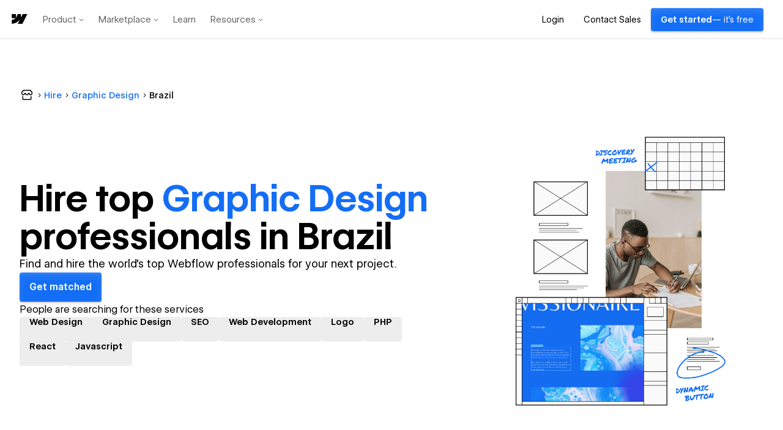

--- FILE ---
content_type: text/html
request_url: https://tzm.px-cloud.net/ns?c=412680b0-f570-11f0-9cee-f716b16fd153
body_size: 172
content:
vX_mVfXYw6jK5KDiMnWYEdhF27qfdLaiOdg2qFuzgXyB4ZIuW0AFS_3VhktxCi9LCIL6SferQyazhBtZ7SxLgsfHWjidIRBXGBLHd9pX1zZmU0vrhdzoHD4jzpKUbnTtgH5L8VlOywbjzUfMWO_DZtc5NC40YBk6Fm-yn2mshAVv